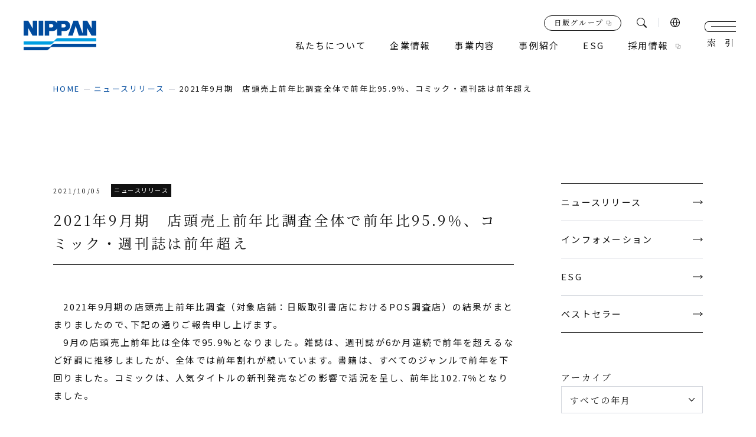

--- FILE ---
content_type: text/html; charset=UTF-8
request_url: https://www.nippan.co.jp/news/pos_monthly_20211005/
body_size: 13970
content:
<!DOCTYPE html>
<html lang="ja">
<head>
	<meta charset="utf-8">
	<meta http-equiv="X-UA-Compatible" content="IE=edge">
<script>
(function(i,s,o,g,r,a,m){i['GoogleAnalyticsObject']=r;i[r]=i[r]||function(){
(i[r].q=i[r].q||[]).push(arguments)},i[r].l=1*new Date();a=s.createElement(o),
m=s.getElementsByTagName(o)[0];a.async=1;a.src=g;m.parentNode.insertBefore(a,m)
})(window,document,'script','//www.google-analytics.com/analytics.js','ga');

ga('create', 'UA-48618386-1', 'nippan.co.jp');
ga('send', 'pageview');

</script>
<!-- Google tag (gtag.js) -->
<script async src="https://www.googletagmanager.com/gtag/js?id=G-TV8M14472M"></script>
<script>
window.dataLayer = window.dataLayer || [];
function gtag(){dataLayer.push(arguments);}
gtag('js', new Date());

gtag('config', 'G-TV8M14472M');
</script>
	<meta name="viewport" content="width=device-width, initial-scale=1.0">
		<title>2021年9月期　店頭売上前年比調査全体で前年比95.9％、コミック・週刊誌は前年超え｜ニュースリリース｜日本出版販売株式会社｜出版取次・出版流通</title>
	<meta name="description" content="2021年9月期　店頭売上前年比調査全体で前年比95.9％、コミック・週刊誌は前年超え｜ニュースリリース｜私たち日本出版販売株式会社（日販）は、1949（昭和24）年の創業以来、書籍・雑誌の流通を担う出版販売会社（出版取次）として、文化の普及発展に貢献すべく、不断の努力を続けてまいりました。現在では国内最大規模の出版販売会社としての地位を確固たるものとしております。">
		<meta name="keywords" content="ニュースリリース,日本出版販売,日販,NIPPAN,取次,出版流通,書店経営,コンテンツ,ネットビジネス,プレイス創造,IPソリューション,出版流通改革">
			<meta name="format-detection" content="telephone=no">
	<link rel="icon" type="image/x-icon" href="https://www.nippan.co.jp/wp-content/themes/nippan.co.jp/img/common/favicon.ico">
	<link rel="apple-touch-icon" href="https://www.nippan.co.jp/wp-content/themes/nippan.co.jp/img/common/apple-touch-icon.png">
		<meta property="og:site_name" content="日本出版販売株式会社｜出版取次・出版流通">
	<meta property="og:type" content="article">
	<meta property="og:url" content="https://www.nippan.co.jp/news/pos_monthly_20211005/">
	<meta property="og:image" content="https://www.nippan.co.jp/wp-content/themes/nippan.co.jp/img/common/ogp.png">
	<meta property="og:title" content="2021年9月期　店頭売上前年比調査全体で前年比95.9％、コミック・週刊誌は前年超え｜ニュースリリース｜日本出版販売株式会社｜出版取次・出版流通">
	<meta property="og:description" content="2021年9月期　店頭売上前年比調査全体で前年比95.9％、コミック・週刊誌は前年超え｜ニュースリリース｜私たち日本出版販売株式会社（日販）は、1949（昭和24）年の創業以来、書籍・雑誌の流通を担う出版販売会社（出版取次）として、文化の普及発展に貢献すべく、不断の努力を続けてまいりました。現在では国内最大規模の出版販売会社としての地位を確固たるものとしております。">
	<meta name="twitter:card" content="summary_large_image">
	<meta name="twitter:title" content="2021年9月期　店頭売上前年比調査全体で前年比95.9％、コミック・週刊誌は前年超え｜ニュースリリース｜日本出版販売株式会社｜出版取次・出版流通">
	<meta name="twitter:description" content="2021年9月期　店頭売上前年比調査全体で前年比95.9％、コミック・週刊誌は前年超え｜ニュースリリース｜私たち日本出版販売株式会社（日販）は、1949（昭和24）年の創業以来、書籍・雑誌の流通を担う出版販売会社（出版取次）として、文化の普及発展に貢献すべく、不断の努力を続けてまいりました。現在では国内最大規模の出版販売会社としての地位を確固たるものとしております。">
	<meta name="twitter:image" content="https://www.nippan.co.jp/wp-content/themes/nippan.co.jp/img/common/ogp.png">
		<link rel="preconnect" href="https://fonts.googleapis.com">
	<link rel="preconnect" href="https://fonts.gstatic.com" crossorigin>
	<link href="https://fonts.googleapis.com/css2?family=Cardo&family=Noto+Sans+JP&family=Noto+Serif+JP:wght@400;500&display=swap" rel="stylesheet">
		<link href="https://www.nippan.co.jp/wp-content/themes/nippan.co.jp/css/style.css?2026" rel="stylesheet">
	<link rel="canonical" href="https://www.nippan.co.jp/news/pos_monthly_20211005/">
		<meta name='robots' content='max-image-preview:large' />
<style id='wp-img-auto-sizes-contain-inline-css' type='text/css'>
img:is([sizes=auto i],[sizes^="auto," i]){contain-intrinsic-size:3000px 1500px}
/*# sourceURL=wp-img-auto-sizes-contain-inline-css */
</style>
<style id='wp-block-library-inline-css' type='text/css'>
:root{--wp-block-synced-color:#7a00df;--wp-block-synced-color--rgb:122,0,223;--wp-bound-block-color:var(--wp-block-synced-color);--wp-editor-canvas-background:#ddd;--wp-admin-theme-color:#007cba;--wp-admin-theme-color--rgb:0,124,186;--wp-admin-theme-color-darker-10:#006ba1;--wp-admin-theme-color-darker-10--rgb:0,107,160.5;--wp-admin-theme-color-darker-20:#005a87;--wp-admin-theme-color-darker-20--rgb:0,90,135;--wp-admin-border-width-focus:2px}@media (min-resolution:192dpi){:root{--wp-admin-border-width-focus:1.5px}}.wp-element-button{cursor:pointer}:root .has-very-light-gray-background-color{background-color:#eee}:root .has-very-dark-gray-background-color{background-color:#313131}:root .has-very-light-gray-color{color:#eee}:root .has-very-dark-gray-color{color:#313131}:root .has-vivid-green-cyan-to-vivid-cyan-blue-gradient-background{background:linear-gradient(135deg,#00d084,#0693e3)}:root .has-purple-crush-gradient-background{background:linear-gradient(135deg,#34e2e4,#4721fb 50%,#ab1dfe)}:root .has-hazy-dawn-gradient-background{background:linear-gradient(135deg,#faaca8,#dad0ec)}:root .has-subdued-olive-gradient-background{background:linear-gradient(135deg,#fafae1,#67a671)}:root .has-atomic-cream-gradient-background{background:linear-gradient(135deg,#fdd79a,#004a59)}:root .has-nightshade-gradient-background{background:linear-gradient(135deg,#330968,#31cdcf)}:root .has-midnight-gradient-background{background:linear-gradient(135deg,#020381,#2874fc)}:root{--wp--preset--font-size--normal:16px;--wp--preset--font-size--huge:42px}.has-regular-font-size{font-size:1em}.has-larger-font-size{font-size:2.625em}.has-normal-font-size{font-size:var(--wp--preset--font-size--normal)}.has-huge-font-size{font-size:var(--wp--preset--font-size--huge)}.has-text-align-center{text-align:center}.has-text-align-left{text-align:left}.has-text-align-right{text-align:right}.has-fit-text{white-space:nowrap!important}#end-resizable-editor-section{display:none}.aligncenter{clear:both}.items-justified-left{justify-content:flex-start}.items-justified-center{justify-content:center}.items-justified-right{justify-content:flex-end}.items-justified-space-between{justify-content:space-between}.screen-reader-text{border:0;clip-path:inset(50%);height:1px;margin:-1px;overflow:hidden;padding:0;position:absolute;width:1px;word-wrap:normal!important}.screen-reader-text:focus{background-color:#ddd;clip-path:none;color:#444;display:block;font-size:1em;height:auto;left:5px;line-height:normal;padding:15px 23px 14px;text-decoration:none;top:5px;width:auto;z-index:100000}html :where(.has-border-color){border-style:solid}html :where([style*=border-top-color]){border-top-style:solid}html :where([style*=border-right-color]){border-right-style:solid}html :where([style*=border-bottom-color]){border-bottom-style:solid}html :where([style*=border-left-color]){border-left-style:solid}html :where([style*=border-width]){border-style:solid}html :where([style*=border-top-width]){border-top-style:solid}html :where([style*=border-right-width]){border-right-style:solid}html :where([style*=border-bottom-width]){border-bottom-style:solid}html :where([style*=border-left-width]){border-left-style:solid}html :where(img[class*=wp-image-]){height:auto;max-width:100%}:where(figure){margin:0 0 1em}html :where(.is-position-sticky){--wp-admin--admin-bar--position-offset:var(--wp-admin--admin-bar--height,0px)}@media screen and (max-width:600px){html :where(.is-position-sticky){--wp-admin--admin-bar--position-offset:0px}}

/*# sourceURL=wp-block-library-inline-css */
</style><style id='global-styles-inline-css' type='text/css'>
:root{--wp--preset--aspect-ratio--square: 1;--wp--preset--aspect-ratio--4-3: 4/3;--wp--preset--aspect-ratio--3-4: 3/4;--wp--preset--aspect-ratio--3-2: 3/2;--wp--preset--aspect-ratio--2-3: 2/3;--wp--preset--aspect-ratio--16-9: 16/9;--wp--preset--aspect-ratio--9-16: 9/16;--wp--preset--color--black: #000000;--wp--preset--color--cyan-bluish-gray: #abb8c3;--wp--preset--color--white: #ffffff;--wp--preset--color--pale-pink: #f78da7;--wp--preset--color--vivid-red: #cf2e2e;--wp--preset--color--luminous-vivid-orange: #ff6900;--wp--preset--color--luminous-vivid-amber: #fcb900;--wp--preset--color--light-green-cyan: #7bdcb5;--wp--preset--color--vivid-green-cyan: #00d084;--wp--preset--color--pale-cyan-blue: #8ed1fc;--wp--preset--color--vivid-cyan-blue: #0693e3;--wp--preset--color--vivid-purple: #9b51e0;--wp--preset--color--primary-500: rgb(33, 40, 54);--wp--preset--color--surface-100: rgb(255, 255, 255);--wp--preset--color--surface-500: rgb(243, 243, 243);--wp--preset--color--surface-600: rgb(237, 237, 237);--wp--preset--color--gray-500: rgb(210, 210, 210);--wp--preset--color--gray-600: rgb(192, 192, 192);--wp--preset--color--red: red;--wp--preset--gradient--vivid-cyan-blue-to-vivid-purple: linear-gradient(135deg,rgb(6,147,227) 0%,rgb(155,81,224) 100%);--wp--preset--gradient--light-green-cyan-to-vivid-green-cyan: linear-gradient(135deg,rgb(122,220,180) 0%,rgb(0,208,130) 100%);--wp--preset--gradient--luminous-vivid-amber-to-luminous-vivid-orange: linear-gradient(135deg,rgb(252,185,0) 0%,rgb(255,105,0) 100%);--wp--preset--gradient--luminous-vivid-orange-to-vivid-red: linear-gradient(135deg,rgb(255,105,0) 0%,rgb(207,46,46) 100%);--wp--preset--gradient--very-light-gray-to-cyan-bluish-gray: linear-gradient(135deg,rgb(238,238,238) 0%,rgb(169,184,195) 100%);--wp--preset--gradient--cool-to-warm-spectrum: linear-gradient(135deg,rgb(74,234,220) 0%,rgb(151,120,209) 20%,rgb(207,42,186) 40%,rgb(238,44,130) 60%,rgb(251,105,98) 80%,rgb(254,248,76) 100%);--wp--preset--gradient--blush-light-purple: linear-gradient(135deg,rgb(255,206,236) 0%,rgb(152,150,240) 100%);--wp--preset--gradient--blush-bordeaux: linear-gradient(135deg,rgb(254,205,165) 0%,rgb(254,45,45) 50%,rgb(107,0,62) 100%);--wp--preset--gradient--luminous-dusk: linear-gradient(135deg,rgb(255,203,112) 0%,rgb(199,81,192) 50%,rgb(65,88,208) 100%);--wp--preset--gradient--pale-ocean: linear-gradient(135deg,rgb(255,245,203) 0%,rgb(182,227,212) 50%,rgb(51,167,181) 100%);--wp--preset--gradient--electric-grass: linear-gradient(135deg,rgb(202,248,128) 0%,rgb(113,206,126) 100%);--wp--preset--gradient--midnight: linear-gradient(135deg,rgb(2,3,129) 0%,rgb(40,116,252) 100%);--wp--preset--gradient--black-to-blue: linear-gradient(90deg, rgba(2,0,36,1) 0%, rgba(9,9,121,1) 35%, rgba(0,212,255,1) 100%);--wp--preset--font-size--small: 13px;--wp--preset--font-size--medium: 20px;--wp--preset--font-size--large: 36px;--wp--preset--font-size--x-large: 42px;--wp--preset--font-size--x-2-s: 11.24px;--wp--preset--font-size--xs: 12.64px;--wp--preset--font-size--sm: 14.22px;--wp--preset--font-size--md: 16.px;--wp--preset--font-size--lg: 18.px;--wp--preset--font-size--xl: 20.25px;--wp--preset--font-size--x-2-l: 22.78px;--wp--preset--font-size--x-3-l: 25.63px;--wp--preset--font-size--x-4-l: 28.83px;--wp--preset--font-size--x-5-l: 32.43px;--wp--preset--font-size--x-6-l: 36.48px;--wp--preset--font-size--x-7-l: 41.04px;--wp--preset--font-size--x-8-l: 46.17px;--wp--preset--font-size--x-9-l: 51.94px;--wp--preset--font-size--x-10-l: 58.43px;--wp--preset--font-size--x-11-l: 65.73px;--wp--preset--font-size--x-12-l: 73.95px;--wp--preset--font-size--x-13-l: 83.19px;--wp--preset--font-size--x-14-l: 93.59px;--wp--preset--font-size--x-15-l: 105.29px;--wp--preset--font-family--noto-sans: "Noto Sans JP", "ヒラギノ角ゴ ProN W3", Meiryo, sans-serif;--wp--preset--font-family--heebo: "Heebo", sans-serif;--wp--preset--spacing--20: 0.44rem;--wp--preset--spacing--30: 0.67rem;--wp--preset--spacing--40: 1rem;--wp--preset--spacing--50: 1.5rem;--wp--preset--spacing--60: 2.25rem;--wp--preset--spacing--70: 3.38rem;--wp--preset--spacing--80: 5.06rem;--wp--preset--shadow--natural: 6px 6px 9px rgba(0, 0, 0, 0.2);--wp--preset--shadow--deep: 12px 12px 50px rgba(0, 0, 0, 0.4);--wp--preset--shadow--sharp: 6px 6px 0px rgba(0, 0, 0, 0.2);--wp--preset--shadow--outlined: 6px 6px 0px -3px rgb(255, 255, 255), 6px 6px rgb(0, 0, 0);--wp--preset--shadow--crisp: 6px 6px 0px rgb(0, 0, 0);}:root { --wp--style--global--content-size: 1100px;--wp--style--global--wide-size: 1100px; }:where(body) { margin: 0; }.wp-site-blocks > .alignleft { float: left; margin-right: 2em; }.wp-site-blocks > .alignright { float: right; margin-left: 2em; }.wp-site-blocks > .aligncenter { justify-content: center; margin-left: auto; margin-right: auto; }:where(.wp-site-blocks) > * { margin-block-start: 24px; margin-block-end: 0; }:where(.wp-site-blocks) > :first-child { margin-block-start: 0; }:where(.wp-site-blocks) > :last-child { margin-block-end: 0; }:root { --wp--style--block-gap: 24px; }:root :where(.is-layout-flow) > :first-child{margin-block-start: 0;}:root :where(.is-layout-flow) > :last-child{margin-block-end: 0;}:root :where(.is-layout-flow) > *{margin-block-start: 24px;margin-block-end: 0;}:root :where(.is-layout-constrained) > :first-child{margin-block-start: 0;}:root :where(.is-layout-constrained) > :last-child{margin-block-end: 0;}:root :where(.is-layout-constrained) > *{margin-block-start: 24px;margin-block-end: 0;}:root :where(.is-layout-flex){gap: 24px;}:root :where(.is-layout-grid){gap: 24px;}.is-layout-flow > .alignleft{float: left;margin-inline-start: 0;margin-inline-end: 2em;}.is-layout-flow > .alignright{float: right;margin-inline-start: 2em;margin-inline-end: 0;}.is-layout-flow > .aligncenter{margin-left: auto !important;margin-right: auto !important;}.is-layout-constrained > .alignleft{float: left;margin-inline-start: 0;margin-inline-end: 2em;}.is-layout-constrained > .alignright{float: right;margin-inline-start: 2em;margin-inline-end: 0;}.is-layout-constrained > .aligncenter{margin-left: auto !important;margin-right: auto !important;}.is-layout-constrained > :where(:not(.alignleft):not(.alignright):not(.alignfull)){max-width: var(--wp--style--global--content-size);margin-left: auto !important;margin-right: auto !important;}.is-layout-constrained > .alignwide{max-width: var(--wp--style--global--wide-size);}body .is-layout-flex{display: flex;}.is-layout-flex{flex-wrap: wrap;align-items: center;}.is-layout-flex > :is(*, div){margin: 0;}body .is-layout-grid{display: grid;}.is-layout-grid > :is(*, div){margin: 0;}body{padding-top: 0px;padding-right: 0px;padding-bottom: 0px;padding-left: 0px;}a:where(:not(.wp-element-button)){text-decoration: underline;}:root :where(.wp-element-button, .wp-block-button__link){background-color: #32373c;border-width: 0;color: #fff;font-family: inherit;font-size: inherit;font-style: inherit;font-weight: inherit;letter-spacing: inherit;line-height: inherit;padding-top: calc(0.667em + 2px);padding-right: calc(1.333em + 2px);padding-bottom: calc(0.667em + 2px);padding-left: calc(1.333em + 2px);text-decoration: none;text-transform: inherit;}.has-black-color{color: var(--wp--preset--color--black) !important;}.has-cyan-bluish-gray-color{color: var(--wp--preset--color--cyan-bluish-gray) !important;}.has-white-color{color: var(--wp--preset--color--white) !important;}.has-pale-pink-color{color: var(--wp--preset--color--pale-pink) !important;}.has-vivid-red-color{color: var(--wp--preset--color--vivid-red) !important;}.has-luminous-vivid-orange-color{color: var(--wp--preset--color--luminous-vivid-orange) !important;}.has-luminous-vivid-amber-color{color: var(--wp--preset--color--luminous-vivid-amber) !important;}.has-light-green-cyan-color{color: var(--wp--preset--color--light-green-cyan) !important;}.has-vivid-green-cyan-color{color: var(--wp--preset--color--vivid-green-cyan) !important;}.has-pale-cyan-blue-color{color: var(--wp--preset--color--pale-cyan-blue) !important;}.has-vivid-cyan-blue-color{color: var(--wp--preset--color--vivid-cyan-blue) !important;}.has-vivid-purple-color{color: var(--wp--preset--color--vivid-purple) !important;}.has-primary-500-color{color: var(--wp--preset--color--primary-500) !important;}.has-surface-100-color{color: var(--wp--preset--color--surface-100) !important;}.has-surface-500-color{color: var(--wp--preset--color--surface-500) !important;}.has-surface-600-color{color: var(--wp--preset--color--surface-600) !important;}.has-gray-500-color{color: var(--wp--preset--color--gray-500) !important;}.has-gray-600-color{color: var(--wp--preset--color--gray-600) !important;}.has-red-color{color: var(--wp--preset--color--red) !important;}.has-black-background-color{background-color: var(--wp--preset--color--black) !important;}.has-cyan-bluish-gray-background-color{background-color: var(--wp--preset--color--cyan-bluish-gray) !important;}.has-white-background-color{background-color: var(--wp--preset--color--white) !important;}.has-pale-pink-background-color{background-color: var(--wp--preset--color--pale-pink) !important;}.has-vivid-red-background-color{background-color: var(--wp--preset--color--vivid-red) !important;}.has-luminous-vivid-orange-background-color{background-color: var(--wp--preset--color--luminous-vivid-orange) !important;}.has-luminous-vivid-amber-background-color{background-color: var(--wp--preset--color--luminous-vivid-amber) !important;}.has-light-green-cyan-background-color{background-color: var(--wp--preset--color--light-green-cyan) !important;}.has-vivid-green-cyan-background-color{background-color: var(--wp--preset--color--vivid-green-cyan) !important;}.has-pale-cyan-blue-background-color{background-color: var(--wp--preset--color--pale-cyan-blue) !important;}.has-vivid-cyan-blue-background-color{background-color: var(--wp--preset--color--vivid-cyan-blue) !important;}.has-vivid-purple-background-color{background-color: var(--wp--preset--color--vivid-purple) !important;}.has-primary-500-background-color{background-color: var(--wp--preset--color--primary-500) !important;}.has-surface-100-background-color{background-color: var(--wp--preset--color--surface-100) !important;}.has-surface-500-background-color{background-color: var(--wp--preset--color--surface-500) !important;}.has-surface-600-background-color{background-color: var(--wp--preset--color--surface-600) !important;}.has-gray-500-background-color{background-color: var(--wp--preset--color--gray-500) !important;}.has-gray-600-background-color{background-color: var(--wp--preset--color--gray-600) !important;}.has-red-background-color{background-color: var(--wp--preset--color--red) !important;}.has-black-border-color{border-color: var(--wp--preset--color--black) !important;}.has-cyan-bluish-gray-border-color{border-color: var(--wp--preset--color--cyan-bluish-gray) !important;}.has-white-border-color{border-color: var(--wp--preset--color--white) !important;}.has-pale-pink-border-color{border-color: var(--wp--preset--color--pale-pink) !important;}.has-vivid-red-border-color{border-color: var(--wp--preset--color--vivid-red) !important;}.has-luminous-vivid-orange-border-color{border-color: var(--wp--preset--color--luminous-vivid-orange) !important;}.has-luminous-vivid-amber-border-color{border-color: var(--wp--preset--color--luminous-vivid-amber) !important;}.has-light-green-cyan-border-color{border-color: var(--wp--preset--color--light-green-cyan) !important;}.has-vivid-green-cyan-border-color{border-color: var(--wp--preset--color--vivid-green-cyan) !important;}.has-pale-cyan-blue-border-color{border-color: var(--wp--preset--color--pale-cyan-blue) !important;}.has-vivid-cyan-blue-border-color{border-color: var(--wp--preset--color--vivid-cyan-blue) !important;}.has-vivid-purple-border-color{border-color: var(--wp--preset--color--vivid-purple) !important;}.has-primary-500-border-color{border-color: var(--wp--preset--color--primary-500) !important;}.has-surface-100-border-color{border-color: var(--wp--preset--color--surface-100) !important;}.has-surface-500-border-color{border-color: var(--wp--preset--color--surface-500) !important;}.has-surface-600-border-color{border-color: var(--wp--preset--color--surface-600) !important;}.has-gray-500-border-color{border-color: var(--wp--preset--color--gray-500) !important;}.has-gray-600-border-color{border-color: var(--wp--preset--color--gray-600) !important;}.has-red-border-color{border-color: var(--wp--preset--color--red) !important;}.has-vivid-cyan-blue-to-vivid-purple-gradient-background{background: var(--wp--preset--gradient--vivid-cyan-blue-to-vivid-purple) !important;}.has-light-green-cyan-to-vivid-green-cyan-gradient-background{background: var(--wp--preset--gradient--light-green-cyan-to-vivid-green-cyan) !important;}.has-luminous-vivid-amber-to-luminous-vivid-orange-gradient-background{background: var(--wp--preset--gradient--luminous-vivid-amber-to-luminous-vivid-orange) !important;}.has-luminous-vivid-orange-to-vivid-red-gradient-background{background: var(--wp--preset--gradient--luminous-vivid-orange-to-vivid-red) !important;}.has-very-light-gray-to-cyan-bluish-gray-gradient-background{background: var(--wp--preset--gradient--very-light-gray-to-cyan-bluish-gray) !important;}.has-cool-to-warm-spectrum-gradient-background{background: var(--wp--preset--gradient--cool-to-warm-spectrum) !important;}.has-blush-light-purple-gradient-background{background: var(--wp--preset--gradient--blush-light-purple) !important;}.has-blush-bordeaux-gradient-background{background: var(--wp--preset--gradient--blush-bordeaux) !important;}.has-luminous-dusk-gradient-background{background: var(--wp--preset--gradient--luminous-dusk) !important;}.has-pale-ocean-gradient-background{background: var(--wp--preset--gradient--pale-ocean) !important;}.has-electric-grass-gradient-background{background: var(--wp--preset--gradient--electric-grass) !important;}.has-midnight-gradient-background{background: var(--wp--preset--gradient--midnight) !important;}.has-black-to-blue-gradient-background{background: var(--wp--preset--gradient--black-to-blue) !important;}.has-small-font-size{font-size: var(--wp--preset--font-size--small) !important;}.has-medium-font-size{font-size: var(--wp--preset--font-size--medium) !important;}.has-large-font-size{font-size: var(--wp--preset--font-size--large) !important;}.has-x-large-font-size{font-size: var(--wp--preset--font-size--x-large) !important;}.has-x-2-s-font-size{font-size: var(--wp--preset--font-size--x-2-s) !important;}.has-xs-font-size{font-size: var(--wp--preset--font-size--xs) !important;}.has-sm-font-size{font-size: var(--wp--preset--font-size--sm) !important;}.has-md-font-size{font-size: var(--wp--preset--font-size--md) !important;}.has-lg-font-size{font-size: var(--wp--preset--font-size--lg) !important;}.has-xl-font-size{font-size: var(--wp--preset--font-size--xl) !important;}.has-x-2-l-font-size{font-size: var(--wp--preset--font-size--x-2-l) !important;}.has-x-3-l-font-size{font-size: var(--wp--preset--font-size--x-3-l) !important;}.has-x-4-l-font-size{font-size: var(--wp--preset--font-size--x-4-l) !important;}.has-x-5-l-font-size{font-size: var(--wp--preset--font-size--x-5-l) !important;}.has-x-6-l-font-size{font-size: var(--wp--preset--font-size--x-6-l) !important;}.has-x-7-l-font-size{font-size: var(--wp--preset--font-size--x-7-l) !important;}.has-x-8-l-font-size{font-size: var(--wp--preset--font-size--x-8-l) !important;}.has-x-9-l-font-size{font-size: var(--wp--preset--font-size--x-9-l) !important;}.has-x-10-l-font-size{font-size: var(--wp--preset--font-size--x-10-l) !important;}.has-x-11-l-font-size{font-size: var(--wp--preset--font-size--x-11-l) !important;}.has-x-12-l-font-size{font-size: var(--wp--preset--font-size--x-12-l) !important;}.has-x-13-l-font-size{font-size: var(--wp--preset--font-size--x-13-l) !important;}.has-x-14-l-font-size{font-size: var(--wp--preset--font-size--x-14-l) !important;}.has-x-15-l-font-size{font-size: var(--wp--preset--font-size--x-15-l) !important;}.has-noto-sans-font-family{font-family: var(--wp--preset--font-family--noto-sans) !important;}.has-heebo-font-family{font-family: var(--wp--preset--font-family--heebo) !important;}
/*# sourceURL=global-styles-inline-css */
</style>

</head>
<body id="news" class="">
<div class="js-media-query u-media-query"></div>
<div class="js-nav-overlay l-nav-overlay"></div>
<svg style="display:none" xmlns="http://www.w3.org/2000/svg">
	<defs>
		<symbol id="svg-arrow01" viewBox="0 0 40 6.998">
			<path d="M35 6.316 37.889 4H0V3h37.887L35 .68l.65-.68L40 3.5l-.42.346L35.65 7Z" fill="currentColor"/>
		</symbol>
		<symbol id="svg-external01" viewBox="0 0 7.75 7.75">
			<path d="M6 2.25V0H0v6h2.25v1.75h5.5v-5.5ZM.5 5.5v-5h5v5h-5Zm6.75 1.75h-4.5V6H6V2.75h1.25Z" fill="currentColor"/>
		</symbol>
		<symbol id="svg-marker01" viewBox="0 0 14 19">
			<path d="M7 0a7.082 7.082 0 0 0-7 7.162 6.256 6.256 0 0 0 .979 3.674L7 19l6.021-8.164A6.863 6.863 0 0 0 14 7.162 7.082 7.082 0 0 0 7 0Zm0 4.148a3.015 3.015 0 1 1-2.946 3.014A2.981 2.981 0 0 1 7 4.148Z" fill="currentColor"/>
		</symbol>
		<symbol id="svg-search01" viewBox="0 0 17.04 17.04">
			<path d="m16.81 15.57-4.08-4.09c-.36.46-.78.87-1.24 1.24l4.09 4.09a.878.878 0 0 0 1.24-1.24M12.18 10.95c2.29-2.98 1.74-7.25-1.24-9.54A6.79 6.79 0 0 0 6.8 0 6.8 6.8 0 0 0 0 6.8a6.798 6.798 0 0 0 10.95 5.38c.46-.36.88-.77 1.24-1.24M1.5 6.8c0-2.93 2.37-5.3 5.3-5.3s5.3 2.37 5.3 5.3-2.37 5.3-5.3 5.3c-2.93 0-5.3-2.37-5.3-5.3" fill="currentColor"/>
		</symbol>
		<symbol id="svg-logo01" viewBox="0 0 80 32.61">
			<path d="M45.065 0h-8.218v2.716C36.012 1.3 34.4 0 31.422 0H23.2v16.538h4.961V11.37h3.829a5.682 5.682 0 0 0 4.858-2.787v7.955h4.961V11.37h3.824a5.752 5.752 0 0 0 5.685-5.762c0-1.546-.993-5.608-6.253-5.608M30.9 7.468h-2.735V3.9H30.9a1.783 1.783 0 1 1 0 3.566m13.643 0h-2.734V3.9h2.739a1.783 1.783 0 1 1 0 3.566M4.961 16.538H0V0h5.064l4.961 8.734V0h4.961v16.538H9.845L4.961 8.03ZM80 0v16.538h-5.142L69.974 8.03v8.507h-9.2L57.39 5.685l-3.385 10.853h-5.168L54.909 0h4.961l5.142 14V0h5.065l4.961 8.734V0ZM21.55 16.538h-4.91V0h4.91Z" fill="#004b9e"/><path d="M37.95 19.173a3 3 0 0 0-2.205.914l-2.7 2.7H0v3.618h29.228a3 3 0 0 0 2.206-.914l2.7-2.7H80v-3.618Z" fill="#009fe2"/><path d="M33.941 25.375a3 3 0 0 0-2.205.914l-2.7 2.7H0v3.618h25.219a3 3 0 0 0 2.206-.914l2.7-2.7H80v-3.618Z" fill="#004b9e"/>
		</symbol>
		<symbol id="svg-crown01" viewBox="0 0 18.256 15.598">
			<svg xmlns="http://www.w3.org/2000/svg" width="18.256" height="15.598"><path d="m3.346 13.9.387 1.7h10.932l.387-1.695ZM9.2 0a1.531 1.531 0 0 0-.778 2.85c.348 6.363-2.667 6.724-2.667 6.724C3.656 9.9 2.857 6.52 2.6 5.593a1.531 1.531 0 1 0-1.069.436h.016l1.675 7.336h11.953l1.676-7.341a1.532 1.532 0 1 0-1.082-.329c-.282 1.048-1.1 4.2-3.126 3.88 0 0-3.015-.36-2.666-6.724A1.531 1.531 0 0 0 9.2 0Z" fill="currentColor"/></svg>
		</symbol>
		<symbol id="svg-mail01" viewBox="0 0 16 10.667">
			<g fill="currentColor"><path d="M15.998.912V.004h-16v.908l8 5.192Z"/><path d="m7.998 7.721-8-5.63v8.576h16V2.091Z"/></g>
		</symbol>
	</defs>
</svg>
<div class="l-wrapper">
	<p class="l-blockskip"><a href="#main-contents" class="l-blockskip__link">このページの本文へ移動</a></p>
	<header class="js-header l-header">
		<div class="l-header__inner">
			<div class="l-header-info">
								<p class="l-header-info__logo"><a href="https://www.nippan.co.jp/" class="l-header-info__logo-link u-alpha"><svg viewBox="0 0 80 32.61"><use href="#svg-logo01"></use></svg>日本出版販売株式会社</a></p>
				<nav class="l-meganav js-meganav-wrap" role="navigation" itemscope itemtype="http://www.schema.org/SiteNavigationElement">
					<div class="l-meganav-other">
						<a href="https://www.nippan-group.co.jp/" target="_blank" rel="noreferrer noopener" class="l-meganav-other__btn u-serif"><span class="l-meganav-other__btn-txt">日販グループ</span></a>
						<p class="js-meganav-search l-meganav-other__search">検索<span class="l-meganav-other__search-ico"></span></p>
						<div class="l-meganav-other__lang-wrap">
							<p class="l-meganav-other__lang js-meganav-lang-parent"><img src="https://www.nippan.co.jp/wp-content/themes/nippan.co.jp/img/common/ico_earth01.png" alt="言語"></p>
							<ul class="l-meganav-other__lang-list js-meganav-lang-child">
								<li class="l-meganav-other__lang-list-item"><a href="https://www.nippan.co.jp/" class="l-meganav-other__lang-list-item-in">日本語</a></li>
								<li class="l-meganav-other__lang-list-item"><a href="https://www.nippan.co.jp/company/about/en/" class="l-meganav-other__lang-list-item-in u-uppercase">english</a></li>
							</ul>
						</div>
					</div>
					<ul class="js-meganav l-meganav-list">
						<li class="l-meganav-list__item"><a href="https://www.nippan.co.jp/about/" class="l-meganav-list__item-txt u-hover-line">私たちについて</a></li>
						<li class="l-meganav-list__item">
							<p class="js-meganav-trigger l-meganav-list__item-txt u-hover-line">企業情報</p>
							<div class="js-meganav-content l-meganav-list-content">
								<div class="l-meganav-list-content__inner">
									<div class="l-meganav-list-content__img"><img src="https://www.nippan.co.jp/wp-content/themes/nippan.co.jp/img/common/img_pixel01.png" data-src="https://www.nippan.co.jp/wp-content/themes/nippan.co.jp/img/common/nav/img_meganav01.jpg" alt=""></div>
									<ul class="l-meganav-list-content-links is-col4">
										<li class="l-meganav-list-content-links__item"><a href="https://www.nippan.co.jp/company/message/" class="l-meganav-list-content-links__item-in"><span class="l-meganav-list-content-links__item-ico"></span>トップメッセージ</a></li>
										<li class="l-meganav-list-content-links__item"><a href="https://www.nippan.co.jp/company/about/" class="l-meganav-list-content-links__item-in"><span class="l-meganav-list-content-links__item-ico"></span>会社概要</a></li>
										<li class="l-meganav-list-content-links__item"><a href="https://www.nippan.co.jp/company/about/en/" class="l-meganav-list-content-links__item-in"><span class="l-meganav-list-content-links__item-ico"></span>会社概要（English）</a></li>
										<li class="l-meganav-list-content-links__item"><a href="https://www.nippan.co.jp/company/management_plan/" class="l-meganav-list-content-links__item-in"><span class="l-meganav-list-content-links__item-ico"></span>経営理念</a></li>
										<li class="l-meganav-list-content-links__item"><a href="https://www.nippan.co.jp/company/officers/" class="l-meganav-list-content-links__item-in"><span class="l-meganav-list-content-links__item-ico"></span>役員一覧</a></li>
										<li class="l-meganav-list-content-links__item"><a href="https://www.nippan.co.jp/company/history/" class="l-meganav-list-content-links__item-in"><span class="l-meganav-list-content-links__item-ico"></span>沿革</a></li>
										<li class="l-meganav-list-content-links__item"><a href="https://www.nippan.co.jp/company/network/" class="l-meganav-list-content-links__item-in"><span class="l-meganav-list-content-links__item-ico"></span>国内事業所一覧</a></li>
										<li class="l-meganav-list-content-links__item"><a href="https://www.nippan.co.jp/company/group/" class="l-meganav-list-content-links__item-in"><span class="l-meganav-list-content-links__item-ico"></span>日販グループ一覧</a></li>
										<li class="l-meganav-list-content-links__item"><a href="https://www.nippan.co.jp/company/public_notice/" class="l-meganav-list-content-links__item-in"><span class="l-meganav-list-content-links__item-ico"></span>電子公告</a></li>
										<li class="l-meganav-list-content-links__item"><a href="https://www.nippan.co.jp/company/documents_download/" class="l-meganav-list-content-links__item-in"><span class="l-meganav-list-content-links__item-ico"></span>資料ダウンロード</a></li>
										<li class="l-meganav-list-content-links__item"><a href="https://www.nippan-group.co.jp/" target="_blank" rel="noreferrer noopener" class="l-meganav-list-content-links__item-in"><span class="l-meganav-list-content-links__item-ico"></span>日販グループサイト</a></li>
									</ul>
								</div>
							</div>
						</li>
						<li class="l-meganav-list__item">
							<p class="js-meganav-trigger l-meganav-list__item-txt u-hover-line">事業内容</p>
							<div class="js-meganav-content l-meganav-list-content">
								<div class="l-meganav-list-content__inner">
									<div class="l-meganav-list-content__img"><img src="https://www.nippan.co.jp/wp-content/themes/nippan.co.jp/img/common/img_pixel01.png" data-src="https://www.nippan.co.jp/wp-content/themes/nippan.co.jp/img/common/nav/img_meganav02.jpg" alt=""></div>
									<ul class="l-meganav-list-content__business">
										<li class="l-meganav-list-content__business-item">
											<p class="l-meganav-list-content__business-item-head u-serif">本との繋がりから<br>豊かさを届ける</p>
											<ul class="l-meganav-list-content-links">
												<li class="l-meganav-list-content-links__item"><a href="https://www.nippan.co.jp/business/purchase_logistics/" class="l-meganav-list-content-links__item-in"><span class="l-meganav-list-content-links__item-ico"></span>本・文具・雑貨の仕入と物流</a></li>
												<li class="l-meganav-list-content-links__item"><a href="https://www.nippan.co.jp/business/innovation/" class="l-meganav-list-content-links__item-in"><span class="l-meganav-list-content-links__item-ico"></span>出版流通改革</a></li>
												<li class="l-meganav-list-content-links__item"><a href="https://www.nippan.co.jp/business/bookstore_support/" class="l-meganav-list-content-links__item-in u-captalize"><span class="l-meganav-list-content-links__item-ico"></span>書店サポート</a></li>
												<li class="l-meganav-list-content-links__item"><a href="https://www.nippan.co.jp/business/library_support/" class="l-meganav-list-content-links__item-in"><span class="l-meganav-list-content-links__item-ico"></span>図書館サポート</a></li>
												<li class="l-meganav-list-content-links__item">
													<a href="https://www.nippan.co.jp/business/reader/" class="l-meganav-list-content-links__item-in"><span class="l-meganav-list-content-links__item-ico"></span>読者向けサービス<br>（本を知る/本を買う）</a>
												</li>
												<li class="l-meganav-list-content-links__item"><a href="https://www.nippan.co.jp/business/original_product/" class="l-meganav-list-content-links__item-in"><span class="l-meganav-list-content-links__item-ico"></span>日販オリジナル商品</a></li>
											</ul>
										</li>
										<li class="l-meganav-list-content__business-item">
											<p class="l-meganav-list-content__business-item-head u-serif">新たなプラットフォームで<br>豊かさを届ける</p>
											<ul class="l-meganav-list-content-links">
												<li class="l-meganav-list-content-links__item"><a href="https://www.nippan.co.jp/business/place_creation/" class="l-meganav-list-content-links__item-in"><span class="l-meganav-list-content-links__item-ico"></span>プレイス創造<span class="l-meganav-list-content-links__item-txt-small">豊かな時間を提供する<br>ための企画・場所づくり</span></a></li>
												<li class="l-meganav-list-content-links__item"><a href="https://www.nippan.co.jp/business/ip_solution/" class="l-meganav-list-content-links__item-in"><span class="l-meganav-list-content-links__item-ico"></span>IPソリューション<span class="l-meganav-list-content-links__item-txt-small">クリエイター・生活者起点のIPプラットフォームや<br>コンテンツづくり</span></a></li>
												<li class="l-meganav-list-content-links__item">
													<a href="https://www.nippan.co.jp/business/invest_product/" class="l-meganav-list-content-links__item-in"><span class="l-meganav-list-content-links__item-ico"></span>ライツビジネス</a>
													<p class="l-meganav-list-content-links__item-small"><a href="https://www.nippan.co.jp/business/invest_product/invest/" class="l-meganav-list-content-links__item-small-in">出資作品一覧</a></p>
													<p class="l-meganav-list-content-links__item-small"><a href="https://www.nippan.co.jp/business/invest_product/product/" class="l-meganav-list-content-links__item-small-in">映像制作一覧</a></p>
												</li>
											</ul>
										</li>
									</ul>
								</div>
							</div>
						</li>
						<li class="l-meganav-list__item"><a href="https://www.nippan.co.jp/works/" class="l-meganav-list__item-txt u-hover-line">事例紹介</a></li>
						<li class="l-meganav-list__item">
							<p class="js-meganav-trigger l-meganav-list__item-txt u-hover-line">ESG</p>
							<div class="js-meganav-content l-meganav-list-content">
								<div class="l-meganav-list-content__inner">
									<div class="l-meganav-list-content__img"><img src="https://www.nippan.co.jp/wp-content/themes/nippan.co.jp/img/common/img_pixel01.png" data-src="https://www.nippan.co.jp/wp-content/themes/nippan.co.jp/img/common/nav/img_meganav03.jpg" alt=""></div>
									<ul class="l-meganav-list-content-links is-col3">
										<li class="l-meganav-list-content-links__item"><a href="https://www.nippan.co.jp/esg/" class="l-meganav-list-content-links__item-in"><span class="l-meganav-list-content-links__item-ico"></span>日販のESG</a></li>
										<li class="l-meganav-list-content-links__item"><a href="https://www.nippan.co.jp/esg/#topics" class="l-meganav-list-content-links__item-in"><span class="l-meganav-list-content-links__item-ico"></span>TOPICS</a></li>
										<li class="l-meganav-list-content-links__item"><a href="https://www.nippan.co.jp/esg/environment/" class="l-meganav-list-content-links__item-in"><span class="l-meganav-list-content-links__item-ico"></span>E（環境）</a></li>
										<li class="l-meganav-list-content-links__item"><a href="https://www.nippan.co.jp/esg/society/" class="l-meganav-list-content-links__item-in"><span class="l-meganav-list-content-links__item-ico"></span>S（社会）</a></li>
										<li class="l-meganav-list-content-links__item"><a href="https://www.nippan.co.jp/esg/governance/" class="l-meganav-list-content-links__item-in"><span class="l-meganav-list-content-links__item-ico"></span>G（ガバナンス）</a></li>
									</ul>
								</div>
							</div>
						</li>
						<li class="l-meganav-list__item"><a href="https://recruit.nippan.co.jp/" target="_blank" rel="noreferrer noopener" class="l-meganav-list__item-txt u-hover-line">採用情報</a></li>
					</ul>
				</nav>
				<button class="js-nav-btn l-nav-btn">
					<span class="l-nav-btn__line"></span>
					<span class="l-nav-btn__line"></span>
					<span class="js-nav-btn-txt l-nav-btn__txt u-serif">索引</span>
				</button>
			</div>
			<nav class="js-nav-content l-nav" role="navigation" itemscope itemtype="http://www.schema.org/SiteNavigationElement">
				<div class="l-nav__inner">
					<div class="l-nav-tool c-bg-bg">
						<form class="l-nav-tool__search" action="/searches/">
							<input type="text" name="key_word" placeholder="キーワードで検索">
							<button type="submit"><img src="https://www.nippan.co.jp/wp-content/themes/nippan.co.jp/img/common/ico_loupe01.png" alt="検索する"></button>
						</form>
						<ul class="l-nav-tool__lang">
							<li class="l-nav-tool__lang-item"><a href="https://www.nippan.co.jp/" class="l-nav-tool__lang-item-in u-uppercase">日本語</a></li>
							<li class="l-nav-tool__lang-item"><a href="https://www.nippan.co.jp/company/about/en/" class="l-nav-tool__lang-item-in u-uppercase">english</a></li>
						</ul>
					</div>
					<ul class="l-nav-list">
						<li class="l-nav-list__item">
							<a href="https://www.nippan.co.jp/" class="l-nav-list__item-head u-serif u-uppercase">home<span class="l-nav-list__item-border u-view-sp"></span></a>
						</li>
						<li class="l-nav-list__item">
							<a href="https://www.nippan.co.jp/about/" class="l-nav-list__item-head u-serif u-uppercase">私たちについて<span class="l-nav-list__item-border u-view-sp"></span></a>
						</li>
						<li class="l-nav-list__item">
							<p class="js-c-nav-toggle-trigger l-nav-list__item-head u-serif u-uppercase">企業情報<span class="l-nav-list__item-ico"></span><span class="l-nav-list__item-border"></span></p>
							<div class="js-c-nav-toggle-content l-nav-list__child-wrap">
								<ul class="l-nav-list__child">
									<li class="l-nav-list__child-item" itemprop="name"><a href="https://www.nippan.co.jp/company/message/" class="l-nav-list__child-item-in" itemprop="URL">トップメッセージ</a></li>
									<li class="l-nav-list__child-item" itemprop="name"><a href="https://www.nippan.co.jp/company/about/" class="l-nav-list__child-item-in" itemprop="URL">会社概要</a></li>
									<li class="l-nav-list__child-item" itemprop="name"><a href="https://www.nippan.co.jp/company/about/en/" class="l-nav-list__child-item-in" itemprop="URL">会社概要（English）</a></li>
									<li class="l-nav-list__child-item" itemprop="name"><a href="https://www.nippan.co.jp/company/management_plan/" class="l-nav-list__child-item-in" itemprop="URL">経営理念</a></li>
									<li class="l-nav-list__child-item" itemprop="name"><a href="https://www.nippan.co.jp/company/officers/" class="l-nav-list__child-item-in" itemprop="URL">役員一覧</a></li>
									<li class="l-nav-list__child-item" itemprop="name"><a href="https://www.nippan.co.jp/company/history/" class="l-nav-list__child-item-in" itemprop="URL">沿革</a></li>
									<li class="l-nav-list__child-item" itemprop="name"><a href="https://www.nippan.co.jp/company/network/" class="l-nav-list__child-item-in" itemprop="URL">国内事業所一覧</a></li>
									<li class="l-nav-list__child-item" itemprop="name"><a href="https://www.nippan.co.jp/company/group/" class="l-nav-list__child-item-in" itemprop="URL">日販グループ一覧</a></li>
									<li class="l-nav-list__child-item" itemprop="name"><a href="https://www.nippan.co.jp/company/public_notice/" class="l-nav-list__child-item-in" itemprop="URL">電子公告</a></li>
									<li class="l-nav-list__child-item" itemprop="name"><a href="https://www.nippan.co.jp/company/documents_download/" class="l-nav-list__child-item-in" itemprop="URL">資料ダウンロード</a></li>
									<li class="l-nav-list__child-item" itemprop="name"><a href="https://www.nippan-group.co.jp/" target="_blank" rel="noreferrer noopener" class="l-nav-list__child-item-in" itemprop="URL">日販グループサイト</a></li>
								</ul>
								<span class="l-nav-list__item-border u-view-sp"></span>
							</div>
						</li>
					</ul>
					<ul class="l-nav-list">
						<li class="l-nav-list__item">
							<p class="js-c-nav-toggle-trigger l-nav-list__item-head u-serif u-uppercase">事業内容<span class="l-nav-list__item-ico"></span><span class="l-nav-list__item-border"></span></p>
							<div class="js-c-nav-toggle-content l-nav-list__child-wrap">
								<ul class="l-nav-list__business">
									<li class="l-nav-list__business-item">
										<p class="l-nav-list__business-item-head" itemprop="name">本との繋がりから<br class="u-view-pc">豊かさを届ける</p>
										<ul class="l-nav-list__business-child">
											<li class="l-nav-list__business-child-item" itemprop="name"><a href="https://www.nippan.co.jp/business/purchase_logistics/" class="l-nav-list__business-child-item-in" itemprop="URL">本・文具・雑貨の仕入と物流</a></li>
											<li class="l-nav-list__business-child-item" itemprop="name"><a href="https://www.nippan.co.jp/business/innovation/" class="l-nav-list__business-child-item-in" itemprop="URL">出版流通改革</a></li>
											<li class="l-nav-list__business-child-item" itemprop="name"><a href="https://www.nippan.co.jp/business/bookstore_support/" class="l-nav-list__business-child-item-in" itemprop="URL">書店サポート</a></li>
											<li class="l-nav-list__business-child-item" itemprop="name"><a href="https://www.nippan.co.jp/business/library_support/" class="l-nav-list__business-child-item-in" itemprop="URL">図書館サポート</a></li>
											<li class="l-nav-list__business-child-item" itemprop="name"><a href="https://www.nippan.co.jp/business/reader/" class="l-nav-list__business-child-item-in" itemprop="URL">読者向けサービス</a></li>
											<li class="l-nav-list__business-child-item" itemprop="name"><a href="https://www.nippan.co.jp/business/original_product/" class="l-nav-list__business-child-item-in" itemprop="URL">日販オリジナル商品</a></li>
										</ul>
									</li>
									<li class="l-nav-list__business-item">
										<p class="l-nav-list__business-item-head" itemprop="name">新たなプラットフォームで豊かさを届ける</p>
										<ul class="l-nav-list__business-child">
											<li class="l-nav-list__business-child-item" itemprop="name"><a href="https://www.nippan.co.jp/business/place_creation/" class="l-nav-list__business-child-item-in" itemprop="URL">プレイス創造</a></li>
											<li class="l-nav-list__business-child-item" itemprop="name"><a href="https://www.nippan.co.jp/business/ip_solution/" class="l-nav-list__business-child-item-in" itemprop="URL">IPソリューション</a></li>
											<li class="l-nav-list__business-child-item" itemprop="name"><a href="https://www.nippan.co.jp/business/invest_product/" class="l-nav-list__business-child-item-in" itemprop="URL">ライツビジネス</a></li>
											<li class="l-nav-list__business-child-item is-child" itemprop="name"><a href="https://www.nippan.co.jp/business/invest_product/invest/" class="l-nav-list__business-child-item-in" itemprop="URL">出資作品一覧</a></li>
											<li class="l-nav-list__business-child-item is-child" itemprop="name"><a href="https://www.nippan.co.jp/business/invest_product/product/" class="l-nav-list__business-child-item-in" itemprop="URL">映像作品一覧</a></li>
										</ul>
									</li>
								</ul>
								<span class="l-nav-list__item-border u-view-sp"></span>
							</div>
						</li>
						<li class="l-nav-list__item u-view-sp">
							<p class="js-c-nav-toggle-trigger l-nav-list__item-head u-serif u-uppercase">お取引をお考えの方<span class="l-nav-list__item-ico"></span><span class="l-nav-list__item-border"></span></p>
							<div class="js-c-nav-toggle-content l-nav-list__child-wrap">
								<ul class="l-nav-list__child">
									<li class="l-nav-list__child-item" itemprop="name"><a href="https://www.nippan.co.jp/transaction/book_sales/" class="l-nav-list__child-item-in" itemprop="URL">本の流通をお考えの方</a></li>
									<li class="l-nav-list__child-item" itemprop="name"><a href="https://www.nippan.co.jp/transaction/stationery_distribution/" class="l-nav-list__child-item-in" itemprop="URL">文具・雑貨の流通をお考えの方</a></li>
									<li class="l-nav-list__child-item" itemprop="name"><a href="https://www.nippan.co.jp/transaction/stationery_sales/" class="l-nav-list__child-item-in" itemprop="URL">本を起点とした空間づくりをお考えの方</a></li>
								</ul>
								<span class="l-nav-list__item-border u-view-sp"></span>
							</div>
						</li>
						<li class="l-nav-list__item">
							<a href="https://www.nippan.co.jp/esg/" class="l-nav-list__item-head u-serif u-uppercase u-view-upper-tb">日販のESG<span class="l-nav-list__item-ico"></span><span class="l-nav-list__item-border"></span></a>
							<p class="js-c-nav-toggle-trigger l-nav-list__item-head u-serif u-uppercase u-view-sp">日販のESG<span class="l-nav-list__item-ico"></span><span class="l-nav-list__item-border"></span></p>
							<div class="js-c-nav-toggle-content l-nav-list__child-wrap">
								<ul class="l-nav-list__child is-col2-pc">
									<li class="l-nav-list__child-item u-view-sp" itemprop="name"><a href="https://www.nippan.co.jp/esg/" class="l-nav-list__child-item-in" itemprop="URL">日販のESG</a></li>
									<li class="l-nav-list__child-item" itemprop="name"><a href="https://www.nippan.co.jp/esg/#topics" class="l-nav-list__child-item-in" itemprop="URL">TOPICS</a></li>
									<li class="l-nav-list__child-item" itemprop="name"><a href="https://www.nippan.co.jp/esg/environment/" class="l-nav-list__child-item-in" itemprop="URL">E（環境）</a></li>
									<li class="l-nav-list__child-item" itemprop="name"><a href="https://www.nippan.co.jp/esg/society/" class="l-nav-list__child-item-in" itemprop="URL">S（社会）</a></li>
									<li class="l-nav-list__child-item" itemprop="name"><a href="https://www.nippan.co.jp/esg/governance/" class="l-nav-list__child-item-in" itemprop="URL">G（ガバナンス）</a></li>
								</ul>
								<span class="l-nav-list__item-border u-view-sp"></span>
							</div>
						</li>
					</ul>
					<ul class="l-nav-list">
						<li class="l-nav-list__item">
							<a href="https://www.nippan.co.jp/ranking/" class="l-nav-list__item-head u-serif u-uppercase u-view-upper-tb">ベストセラー<span class="l-nav-list__item-ico"></span><span class="l-nav-list__item-border"></span></a>
							<p class="js-c-nav-toggle-trigger l-nav-list__item-head u-serif u-uppercase u-view-sp">ベストセラー<span class="l-nav-list__item-ico"></span><span class="l-nav-list__item-border"></span></p>
							<div class="js-c-nav-toggle-content l-nav-list__child-wrap">
								<ul class="l-nav-list__child">
									<li class="l-nav-list__child-item u-view-sp" itemprop="name"><a href="https://www.nippan.co.jp/ranking/" class="l-nav-list__child-item-in" itemprop="URL">ベストセラー</a></li>
									<li class="l-nav-list__child-item is-child-sp" itemprop="name"><a href="https://www.nippan.co.jp/ranking/weekly/" class="l-nav-list__child-item-in" itemprop="URL">週間ベストセラー</a></li>
									<li class="l-nav-list__child-item is-child-sp" itemprop="name"><a href="https://www.nippan.co.jp/ranking/monthly/" class="l-nav-list__child-item-in" itemprop="URL">月間ベストセラー</a></li>
									<li class="l-nav-list__child-item is-child-sp" itemprop="name"><a href="https://www.nippan.co.jp/ranking/annual/" class="l-nav-list__child-item-in" itemprop="URL">年間ベストセラー</a></li>
								</ul>
								<span class="l-nav-list__item-border u-view-sp"></span>
							</div>
						</li>
						<li class="l-nav-list__item has-mt-pc">
							<a href="https://www.nippan.co.jp/news/" class="l-nav-list__item-head u-serif u-uppercase">ニュースリリース<span class="l-nav-list__item-border u-view-sp"></span></a>
						</li>
						<li class="l-nav-list__item">
							<a href="https://www.nippan.co.jp/works/" class="l-nav-list__item-head u-serif u-uppercase">事例紹介<span class="l-nav-list__item-border u-view-sp"></span></a>
						</li>
						<li class="l-nav-list__item">
							<a href="https://recruit.nippan.co.jp/" target="_blank" rel="noreferrer noopener" class="l-nav-list__item-head u-serif u-uppercase">採用情報<span class="l-nav-list__item-border u-view-sp"></span></a>
						</li>
						<li class="l-nav-list__item">
							<a href="https://www.nippan.co.jp/searches/" class="l-nav-list__item-head u-serif u-uppercase">サイト内検索<span class="l-nav-list__item-border u-view-sp"></span></a>
						</li>
					</ul>
					<ul class="l-nav-btns">
						<li class="l-nav-btns__item"><a href="https://www.nippan.co.jp/transaction/book_sales/" class="l-nav-btns__item-in">本の流通<span class="l-nav-btns__item-small">をお考えの方</span><span class="l-nav-btns__item-ico"></span></a></li>
						<li class="l-nav-btns__item"><a href="https://www.nippan.co.jp/transaction/stationery_distribution/" class="l-nav-btns__item-in">文具・雑貨の流通<span class="l-nav-btns__item-small">をお考えの方</span><span class="l-nav-btns__item-ico"></span></a></li>
						<li class="l-nav-btns__item"><a href="https://www.nippan.co.jp/transaction/stationery_sales/" class="l-nav-btns__item-in">本を起点とした空間づくり<span class="l-nav-btns__item-small">をお考えの方</span><span class="l-nav-btns__item-ico"></span></a></li>
					</ul>
					<ul class="l-nav-cv">
						<li class="l-nav-cv__item"><a href="https://www.nippan.co.jp/inquiry/" class="l-nav-cv__item-in">お問い合わせフォーム<span class="l-nav-cv__item-ico"></span></a></li>
						<li class="l-nav-cv__item"><a href="https://www.nippan.co.jp/company/documents_download/" class="l-nav-cv__item-in">資料ダウンロード<span class="l-nav-cv__item-ico"></span></a></li>
					</ul>
				</div>
			</nav>
		</div>
	</header>
	<!-- /.l-header -->
	<div id="main-contents">
					<div class="l-sub-none"></div>
					<div class="l-breadcrumb">
	<div class="l-breadcrumb__inner u-inner">
		<ol class="l-breadcrumb-list">
			<li class="l-breadcrumb-list__item u-uppercase"><a href="https://www.nippan.co.jp" class="l-breadcrumb-list__txt">home</a></li>
												<li class="l-breadcrumb-list__item"><a href="https://www.nippan.co.jp/news/" class="l-breadcrumb-list__txt">ニュースリリース</a></li>
																<li class="l-breadcrumb-list__item">2021年9月期　店頭売上前年比調査全体で前年比95.9％、コミック・週刊誌は前年超え</li>
									</ol>
	</div>
</div>
<!-- /#breadcrumb -->
<script type="application/ld+json">
{
	"@context": "http://schema.org",
	"@type": "BreadcrumbList",
	"itemListElement": [
		{
			"@type": "ListItem",
			"position": 1,
			"name": "home",
			"item": "https://www.nippan.co.jp"
		},
						{
			"@type": "ListItem",
			"position": 2,
			"name": "ニュースリリース",
			"item": "https://www.nippan.co.jp/news/"
		},						{
			"@type": "ListItem",
			"position": 3,
			"name": "2021年9月期　店頭売上前年比調査全体で前年比95.9％、コミック・週刊誌は前年超え",
			"item": "https://www.nippan.co.jp/news/pos_monthly_20211005/"
		}			]
}
</script>
		<div class="l-container is-col2">
<div class="l-contents">
<main role="main">
	<article class="news-single c-single02">
		<div class="c-single02__inner u-inner">
			<header class="c-single02-heading">
				<div class="c-single02-heading__meta">
					<time class="c-single02-heading__date" datetime="2021-10-05">2021/10/05</time>
											<ul class="c-single02-heading__cat">
															<li class="c-single02-heading__cat-item">ニュースリリース</li>
													</ul>
									</div>
				<h1 class="c-single02-heading__main u-serif">2021年9月期　店頭売上前年比調査全体で前年比95.9％、コミック・週刊誌は前年超え</h1>
			</header>
			<div class="c-single02-content">
				<p>　2021年9月期の店頭売上前年比調査（対象店舗：日販取引書店におけるPOS調査店）の結果がまとまりましたので､下記の通りご報告申し上げます。<br />
　9月の店頭売上前年比は全体で95.9%となりました。雑誌は、週刊誌が6か月連続で前年を超えるなど好調に推移しましたが、全体では前年割れが続いています。書籍は、すべてのジャンルで前年を下回りました。コミックは、人気タイトルの新刊発売などの影響で活況を呈し、前年比102.7％となりました。</p>
<p>&nbsp;</p>
<p><img fetchpriority="high" decoding="async" class="alignleft  wp-image-8510" src="https://www.nippan.co.jp/wp-content/uploads/2021/10/POS_20211005.jpg" alt="" width="397" height="153" /></p>
<p>&nbsp;</p>
<p>&nbsp;</p>
<p>&nbsp;</p>
<p>&nbsp;</p>
<p>&nbsp;</p>
<p>調査結果の詳細は下記資料をご参照ください。<br />
 <a href="https://www.nippan.co.jp/wp-content/uploads/2021/10/POS_202109.pdf" target="_blank" rel="noopener">2021年9月期　店頭売上前年比調査</a></p>
<p>■本件に関するお問い合わせ<br />
 日本出版販売株式会社　社長室広報課　担当：吉野・金川<br />
 TEL.03-3233-3829　FAX.03-3233-6045<br />
 E-mail:<script type="text/javascript">
<!--
var add = convert(String.fromCharCode(113,115,102,116,116,65,111,106,113,113,98,111,47,100,112,47,107,113));
document.write(''+add+'');

function convert(c){
	var str = "";
	var tmp = "";
	for(var i=0;i<c.length;i++){
		tmp = c.charCodeAt(i);
		str += String.fromCharCode(tmp - 1);
	}
	return str;
}
//-->
</script></p>
			</div>
		</div>
	</article>
	<div class="news-single-pager">
		<div class="news-single-pager__inner u-inner">
			<ul class="c-pager02">
		<li class="c-pager02__all"><a href="https://www.nippan.co.jp/news/">一覧へ戻る</a></li>
			<li class="c-pager02__prev"><a href="https://www.nippan.co.jp/news/peanuts_bookfair_20211004/" rel="prev">前の記事へ</a></li>
				<li class="c-pager02__next"><a href="https://www.nippan.co.jp/news/20211007/" rel="next">次の記事へ</a></li>
	</ul>
		</div>
	</div>
</main>
</div>
	<aside class="l-sidebar" role="complementary" itemscope itemtype="http://schema.org/WPSideBar">
	<div class="l-sidebar__inner">
					<div class="l-sidebar-sec">
									<ul class="l-sidebar-sec__list">
													<li class="l-sidebar-sec__list-item"><a href="https://www.nippan.co.jp/news/?category-radio=news#archive" class="l-sidebar-sec__list-item-in">ニュースリリース<span class="l-sidebar-sec__list-item-ico"></span></a></li>
													<li class="l-sidebar-sec__list-item"><a href="https://www.nippan.co.jp/news/?category-radio=info#archive" class="l-sidebar-sec__list-item-in">インフォメーション<span class="l-sidebar-sec__list-item-ico"></span></a></li>
													<li class="l-sidebar-sec__list-item"><a href="https://www.nippan.co.jp/news/?category-radio=esg#archive" class="l-sidebar-sec__list-item-in">ESG<span class="l-sidebar-sec__list-item-ico"></span></a></li>
													<li class="l-sidebar-sec__list-item"><a href="https://www.nippan.co.jp/news/?category-radio=bestseller#archive" class="l-sidebar-sec__list-item-in">ベストセラー<span class="l-sidebar-sec__list-item-ico"></span></a></li>
											</ul>
							</div>
								<div class="l-sidebar-sec">
							<label for="post_month" class="l-sidebar-sec__head u-serif">アーカイブ</label>
									<div class="c-select01 u-serif">
				<form method="get" action="https://www.nippan.co.jp/news#form" autocomplete="off" class=" js-ajax-found-post-form js-ajax-post-contents-form" id="form"><select name="post_month" id="post_month"><option value="">すべての年月</option><option value="2026-1">2026年1月</option><option value="2025-12">2025年12月</option><option value="2025-11">2025年11月</option><option value="2025-10">2025年10月</option><option value="2025-9">2025年9月</option><option value="2025-8">2025年8月</option><option value="2025-7">2025年7月</option><option value="2025-6">2025年6月</option><option value="2025-5">2025年5月</option><option value="2025-4">2025年4月</option><option value="2025-3">2025年3月</option><option value="2025-2">2025年2月</option><option value="2025-1">2025年1月</option><option value="2024-12">2024年12月</option><option value="2024-11">2024年11月</option><option value="2024-10">2024年10月</option><option value="2024-9">2024年9月</option><option value="2024-8">2024年8月</option><option value="2024-7">2024年7月</option><option value="2024-6">2024年6月</option><option value="2024-5">2024年5月</option><option value="2024-4">2024年4月</option><option value="2024-3">2024年3月</option><option value="2024-2">2024年2月</option><option value="2024-1">2024年1月</option><option value="2023-12">2023年12月</option><option value="2023-11">2023年11月</option><option value="2023-10">2023年10月</option><option value="2023-9">2023年9月</option><option value="2023-8">2023年8月</option><option value="2023-7">2023年7月</option><option value="2023-6">2023年6月</option><option value="2023-5">2023年5月</option><option value="2023-4">2023年4月</option><option value="2023-3">2023年3月</option><option value="2023-2">2023年2月</option><option value="2023-1">2023年1月</option><option value="2022-12">2022年12月</option><option value="2022-11">2022年11月</option><option value="2022-10">2022年10月</option><option value="2022-9">2022年9月</option><option value="2022-8">2022年8月</option><option value="2022-7">2022年7月</option><option value="2022-6">2022年6月</option><option value="2022-5">2022年5月</option><option value="2022-4">2022年4月</option><option value="2022-3">2022年3月</option><option value="2022-2">2022年2月</option><option value="2022-1">2022年1月</option><option value="2021-12">2021年12月</option><option value="2021-11">2021年11月</option><option value="2021-10">2021年10月</option><option value="2021-9">2021年9月</option><option value="2021-8">2021年8月</option><option value="2021-7">2021年7月</option><option value="2021-6">2021年6月</option><option value="2021-5">2021年5月</option><option value="2021-4">2021年4月</option><option value="2021-3">2021年3月</option><option value="2021-2">2021年2月</option><option value="2021-1">2021年1月</option><option value="2020-12">2020年12月</option><option value="2020-11">2020年11月</option><option value="2020-10">2020年10月</option><option value="2020-9">2020年9月</option><option value="2020-8">2020年8月</option><option value="2020-7">2020年7月</option><option value="2020-6">2020年6月</option><option value="2020-5">2020年5月</option><option value="2020-4">2020年4月</option><option value="2020-3">2020年3月</option><option value="2020-2">2020年2月</option><option value="2020-1">2020年1月</option><option value="2019-12">2019年12月</option><option value="2019-11">2019年11月</option><option value="2019-10">2019年10月</option><option value="2019-9">2019年9月</option><option value="2019-8">2019年8月</option><option value="2019-7">2019年7月</option><option value="2019-6">2019年6月</option><option value="2019-5">2019年5月</option><option value="2019-4">2019年4月</option><option value="2019-3">2019年3月</option><option value="2019-2">2019年2月</option><option value="2019-1">2019年1月</option><option value="2018-12">2018年12月</option><option value="2018-11">2018年11月</option><option value="2018-10">2018年10月</option><option value="2018-9">2018年9月</option><option value="2018-8">2018年8月</option><option value="2018-7">2018年7月</option><option value="2018-6">2018年6月</option><option value="2018-5">2018年5月</option><option value="2018-4">2018年4月</option><option value="2018-3">2018年3月</option><option value="2018-2">2018年2月</option><option value="2018-1">2018年1月</option><option value="2017-12">2017年12月</option><option value="2017-11">2017年11月</option><option value="2017-10">2017年10月</option><option value="2017-9">2017年9月</option><option value="2017-8">2017年8月</option><option value="2017-7">2017年7月</option><option value="2017-6">2017年6月</option><option value="2017-5">2017年5月</option><option value="2017-4">2017年4月</option><option value="2017-3">2017年3月</option><option value="2017-2">2017年2月</option><option value="2017-1">2017年1月</option><option value="2016-12">2016年12月</option><option value="2016-11">2016年11月</option><option value="2016-10">2016年10月</option><option value="2016-9">2016年9月</option><option value="2016-8">2016年8月</option><option value="2016-7">2016年7月</option><option value="2016-6">2016年6月</option><option value="2016-5">2016年5月</option><option value="2016-4">2016年4月</option><option value="2016-3">2016年3月</option><option value="2016-2">2016年2月</option><option value="2016-1">2016年1月</option><option value="2015-12">2015年12月</option><option value="2015-11">2015年11月</option><option value="2015-10">2015年10月</option><option value="2015-9">2015年9月</option><option value="2015-8">2015年8月</option><option value="2015-7">2015年7月</option><option value="2015-6">2015年6月</option><option value="2015-5">2015年5月</option><option value="2015-4">2015年4月</option><option value="2015-3">2015年3月</option><option value="2015-2">2015年2月</option><option value="2015-1">2015年1月</option><option value="2014-12">2014年12月</option><option value="2014-11">2014年11月</option><option value="2014-10">2014年10月</option><option value="2014-9">2014年9月</option><option value="2014-8">2014年8月</option><option value="2014-7">2014年7月</option><option value="2014-6">2014年6月</option><option value="2014-5">2014年5月</option><option value="2014-4">2014年4月</option><option value="2014-3">2014年3月</option><option value="2014-2">2014年2月</option><option value="2014-1">2014年1月</option><option value="2013-12">2013年12月</option><option value="2013-11">2013年11月</option><option value="2013-10">2013年10月</option><option value="2013-9">2013年9月</option><option value="2013-8">2013年8月</option><option value="2013-7">2013年7月</option><option value="2013-6">2013年6月</option><option value="2013-5">2013年5月</option><option value="2013-4">2013年4月</option><option value="2013-3">2013年3月</option><option value="2013-2">2013年2月</option><option value="2013-1">2013年1月</option><option value="2012-12">2012年12月</option><option value="2012-11">2012年11月</option><option value="2012-10">2012年10月</option><option value="2012-9">2012年9月</option><option value="2012-8">2012年8月</option><option value="2012-7">2012年7月</option><option value="2012-6">2012年6月</option><option value="2012-5">2012年5月</option><option value="2012-4">2012年4月</option><option value="2012-3">2012年3月</option><option value="2012-2">2012年2月</option><option value="2012-1">2012年1月</option></select><button type="submit" class="c-btn02 is-small is-blue is-search"><span class="c-btn02__in"><span class="c-btn02__txt">絞り込む</span><span class="c-btn02__ico"></span></span></button></form>							</div>
		</div>
	</div>
</aside>
<!-- /.l-sidebar -->
</div>
<!-- /.l-container -->
<section class="c-cv01">
	<div class="c-cv01__inner">
		<div class="c-cv01__area-txt">
			<h2 class="c-cv01__head c-color-blue u-en u-capitalize">contact</h2>
							<p class="c-cv01__txt u-serif">お取引や本を起点とした空間づくりのご相談、弊社オリジナル商品についてのお問い合わせ、<br class="u-view-upper-tb">
取材のご希望など、お気軽にご連絡ください。</p>
					</div>
		<div class="c-cv01__area-btn">
			<p class="c-cv01__btn"><a href="https://www.nippan.co.jp/inquiry/" class="c-cv01__btn-in"><span class="c-cv01__btn-txt">お問い合わせフォーム</span><span class="c-cv01__btn-ico"></span></a></p>
			<p class="c-cv01__btn"><a href="https://www.nippan.co.jp/company/documents_download/" class="c-cv01__btn-in"><span class="c-cv01__btn-txt">資料ダウンロード</span><span class="c-cv01__btn-ico"></span></a></p>
		</div>
	</div>
</section>
<footer class="js-footer l-footer">
		<div class="l-footer__inner">
		<div class="l-footer-info">
			<p class="l-footer-info__logo"><a href="https://www.nippan.co.jp/" class="l-footer-info__logo-link u-alpha"><img src="https://www.nippan.co.jp/wp-content/themes/nippan.co.jp/img/common/img_pixel01.png" data-src="https://www.nippan.co.jp/wp-content/themes/nippan.co.jp/img/common/img_logo01.png" alt="日本出版販売株式会社"></a></p>
			<p class="l-footer-info__address">〒101-8710 <br class="u-view-sp">東京都千代田区神田駿河台4丁目3番地 <a href="https://goo.gl/maps/ARm4ft8NgfLUzeCJ9" target="_blank" rel="noreferrer noopener" class="l-footer-info__address-link">MAP</a></p>
		</div>
		<ul class="l-footer-sitemap u-view-upper-tb">
			<li class="l-footer-sitemap__item"><a href="https://www.nippan.co.jp/" class="l-footer-sitemap__item-head u-uppercase">home</a></li>
			<li class="l-footer-sitemap__item"><a href="https://www.nippan.co.jp/about/" class="l-footer-sitemap__item-head">私たちについて</a></li>
			<li class="l-footer-sitemap__item">
				<p class="l-footer-sitemap__item-head">企業情報</p>
				<ul class="l-footer-sitemap__child">
					<li class="l-footer-sitemap__child-item"><a href="https://www.nippan.co.jp/company/message/" class="l-footer-sitemap__child-item-in">トップメッセージ</a></li>
					<li class="l-footer-sitemap__child-item"><a href="https://www.nippan.co.jp/company/about/" class="l-footer-sitemap__child-item-in">会社概要</a></li>
					<li class="l-footer-sitemap__child-item"><a href="https://www.nippan.co.jp/company/about/en/" class="l-footer-sitemap__child-item-in">会社概要（English）</a></li>
					<li class="l-footer-sitemap__child-item"><a href="https://www.nippan.co.jp/company/management_plan/" class="l-footer-sitemap__child-item-in">経営理念</a></li>
					<li class="l-footer-sitemap__child-item"><a href="https://www.nippan.co.jp/company/officers/" class="l-footer-sitemap__child-item-in">役員一覧</a></li>
					<li class="l-footer-sitemap__child-item"><a href="https://www.nippan.co.jp/company/history/" class="l-footer-sitemap__child-item-in">沿革</a></li>
					<li class="l-footer-sitemap__child-item"><a href="https://www.nippan.co.jp/company/network/" class="l-footer-sitemap__child-item-in">国内事業所一覧</a></li>
					<li class="l-footer-sitemap__child-item"><a href="https://www.nippan.co.jp/company/group/" class="l-footer-sitemap__child-item-in">日販グループ一覧</a></li>
					<li class="l-footer-sitemap__child-item"><a href="https://www.nippan.co.jp/company/public_notice/" class="l-footer-sitemap__child-item-in">電子公告</a></li>
					<li class="l-footer-sitemap__child-item"><a href="https://www.nippan.co.jp/company/documents_download/" class="l-footer-sitemap__child-item-in">資料ダウンロード</a></li>
				</ul>
			</li>
		</ul>
		<ul class="l-footer-sitemap u-view-upper-tb">
			<li class="l-footer-sitemap__item">
				<p class="l-footer-sitemap__item-head">事業内容</p>
				<ul class="l-footer-sitemap__business">
					<li class="l-footer-sitemap__business-item">
						<p class="l-footer-sitemap__business-item-head">本との繋がりから豊かさを届ける</p>
						<ul class="l-footer-sitemap__business-child">
							<li class="l-footer-sitemap__business-child-item"><a href="https://www.nippan.co.jp/business/purchase_logistics/" class="l-footer-sitemap__business-child-item-in">本・文具・雑貨の仕入と物流</a></li>
							<li class="l-footer-sitemap__business-child-item"><a href="https://www.nippan.co.jp/business/innovation/" class="l-footer-sitemap__business-child-item-in">出版流通改革</a></li>
							<li class="l-footer-sitemap__business-child-item"><a href="https://www.nippan.co.jp/business/bookstore_support/" class="l-footer-sitemap__business-child-item-in">書店サポート</a></li>
							<li class="l-footer-sitemap__business-child-item"><a href="https://www.nippan.co.jp/business/library_support/" class="l-footer-sitemap__business-child-item-in">図書館サポート</a></li>
							<li class="l-footer-sitemap__business-child-item"><a href="https://www.nippan.co.jp/business/reader/" class="l-footer-sitemap__business-child-item-in">読者向けサービス</a></li>
							<li class="l-footer-sitemap__business-child-item"><a href="https://www.nippan.co.jp/business/original_product/" class="l-footer-sitemap__business-child-item-in">日販オリジナル商品</a></li>
						</ul>
					</li>
					<li class="l-footer-sitemap__business-item">
						<p class="l-footer-sitemap__business-item-head">新たなプラットフォームで<br>豊かさを届ける</p>
						<ul class="l-footer-sitemap__business-child">
							<li class="l-footer-sitemap__business-child-item"><a href="https://www.nippan.co.jp/business/place_creation" class="l-footer-sitemap__business-child-item-in">プレイス創造</a></li>
							<li class="l-footer-sitemap__business-child-item"><a href="https://www.nippan.co.jp/business/ip_solution" class="l-footer-sitemap__business-child-item-in">IPソリューション</a></li>
							<li class="l-footer-sitemap__business-child-item"><a href="https://www.nippan.co.jp/business/invest_product/" class="l-footer-sitemap__business-child-item-in">ライツビジネス</a></li>
						</ul>
					</li>
				</ul>
			</li>
		</ul>
		<ul class="l-footer-sitemap u-view-upper-tb">
			<li class="l-footer-sitemap__item">
				<p class="l-footer-sitemap__item-head">お取引をお考えの方</p>
				<ul class="l-footer-sitemap__child">
					<li class="l-footer-sitemap__child-item"><a href="https://www.nippan.co.jp/transaction/book_sales/" class="l-footer-sitemap__child-item-in">本の流通をお考えの方</a></li>
					<li class="l-footer-sitemap__child-item"><a href="https://www.nippan.co.jp/transaction/stationery_distribution/" class="l-footer-sitemap__child-item-in">文具・雑貨の流通をお考えの方</a></li>
					<li class="l-footer-sitemap__child-item"><a href="https://www.nippan.co.jp/transaction/stationery_sales/" class="l-footer-sitemap__child-item-in">本を起点とした空間づくりをお考えの方</a></li>
				</ul>
			</li>
			<li class="l-footer-sitemap__item is-mt-large">
				<a href="https://www.nippan.co.jp/esg/" class="l-footer-sitemap__item-head is-parent">日販のESG</a>
				<ul class="l-footer-sitemap__child">
					<li class="l-footer-sitemap__child-item"><a href="https://www.nippan.co.jp/esg/#topics" class="l-footer-sitemap__child-item-in">TOPICS</a>
					<li class="l-footer-sitemap__child-item"><a href="https://www.nippan.co.jp/esg/environment/" class="l-footer-sitemap__child-item-in">E（環境）</a>
					<li class="l-footer-sitemap__child-item"><a href="https://www.nippan.co.jp/esg/society/" class="l-footer-sitemap__child-item-in">S（社会）</a>
					<li class="l-footer-sitemap__child-item"><a href="https://www.nippan.co.jp/esg/governance/" class="l-footer-sitemap__child-item-in">G（ガバナンス）</a>
				</ul>
			</li>
		</ul>
		<ul class="l-footer-sitemap u-view-upper-tb">
			<li class="l-footer-sitemap__item">
				<a href="https://www.nippan.co.jp/ranking/" class="l-footer-sitemap__item-head is-parent">ベストセラー</a>
				<ul class="l-footer-sitemap__child">
					<li class="l-footer-sitemap__child-item"><a href="https://www.nippan.co.jp/ranking/weekly/" class="l-footer-sitemap__child-item-in">週間ベストセラー</a></li>
					<li class="l-footer-sitemap__child-item"><a href="https://www.nippan.co.jp/ranking/monthly/" class="l-footer-sitemap__child-item-in">月間ベストセラー</a></li>
					<li class="l-footer-sitemap__child-item"><a href="https://www.nippan.co.jp/ranking/annual/" class="l-footer-sitemap__child-item-in">年間ベストセラー</a></li>
				</ul>
			</li>
			<li class="l-footer-sitemap__item is-mt-large"><a href="https://www.nippan.co.jp/news/" class="l-footer-sitemap__item-head">ニュースリリース</a></li>
			<li class="l-footer-sitemap__item"><a href="https://www.nippan.co.jp/works/" class="l-footer-sitemap__item-head">事例紹介</a></li>
			<li class="l-footer-sitemap__item"><a href="https://recruit.nippan.co.jp/" target="_blank" rel="noreferrer noopener" class="l-footer-sitemap__item-head">採用情報</a></li>
			<li class="l-footer-sitemap__item"><a href="https://www.nippan.co.jp/inquiry/" class="l-footer-sitemap__item-head">お問い合わせ</a></li>
		</ul>
		<div class="l-footer-cr">
			<ul class="l-footer-cr__list">
				<li class="l-footer-cr__list-item"><a href="https://www.nippan-group.co.jp/" target="_blank" rel="noreferrer noopener" class="l-footer-cr__list-item-in">日販グループサイト</a></li>
				<li class="l-footer-cr__list-item"><a href="https://www.nippan.co.jp/searches/" class="l-footer-cr__list-item-in">サイト内検索</a></li>
				<li class="l-footer-cr__list-item"><a href="https://www.nippan.co.jp/privacy/" class="l-footer-cr__list-item-in">個人情報保護方針</a></li>
				<li class="l-footer-cr__list-item"><a href="https://www.nippan.co.jp/accessibility/" class="l-footer-cr__list-item-in">ウェブアクセシビリティポリシー</a></li>
				<li class="l-footer-cr__list-item"><a href="https://www.nippan.co.jp/sitemap/" class="l-footer-cr__list-item-in">サイトマップ</a></li>
			</ul>
			<p class="l-footer-cr__copy u-uppercase u-en"><small>&copy; nippon shuppan hanbai inc.</small></p>
			<p class="js-page-top l-footer-page-top"><a class="l-footer-page-top__link u-alpha" href="#top">ページトップへ</a></p>
		</div>
	</div>
</footer>
</div>
</div>
<script type="speculationrules">
{"prefetch":[{"source":"document","where":{"and":[{"href_matches":"/*"},{"not":{"href_matches":["/wp-*.php","/wp-admin/*","/wp-content/uploads/*","/wp-content/*","/wp-content/plugins/*","/wp-content/themes/nippan.co.jp/*","/*\\?(.+)"]}},{"not":{"selector_matches":"a[rel~=\"nofollow\"]"}},{"not":{"selector_matches":".no-prefetch, .no-prefetch a"}}]},"eagerness":"conservative"}]}
</script>
<script type="text/javascript" src="https://www.nippan.co.jp/wp-content/themes/nippan.co.jp/js/script.js?ver=2024022201" id="jquery-js"></script>
</body>
</html>